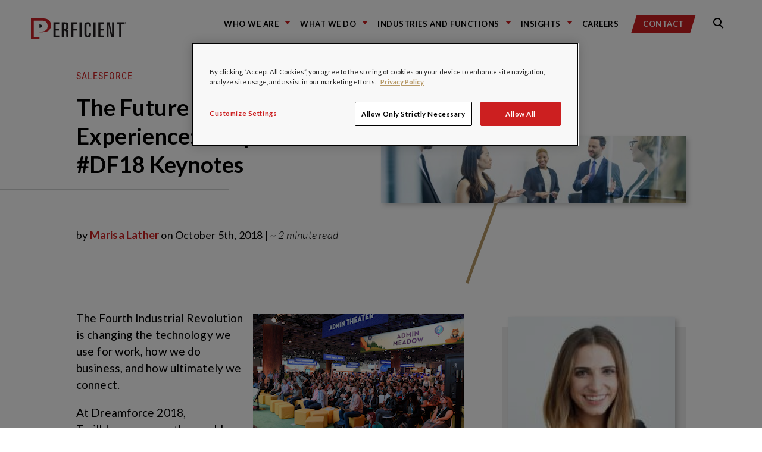

--- FILE ---
content_type: text/html; charset=utf-8
request_url: https://www.google.com/recaptcha/api2/anchor?ar=1&k=6LdHE4UpAAAAAOC5R9SgZVnjgA1O58J3s-ciojnk&co=aHR0cHM6Ly9ibG9ncy5wZXJmaWNpZW50LmNvbTo0NDM.&hl=en&v=PoyoqOPhxBO7pBk68S4YbpHZ&size=normal&anchor-ms=20000&execute-ms=30000&cb=hn6u2q7qoir2
body_size: 49318
content:
<!DOCTYPE HTML><html dir="ltr" lang="en"><head><meta http-equiv="Content-Type" content="text/html; charset=UTF-8">
<meta http-equiv="X-UA-Compatible" content="IE=edge">
<title>reCAPTCHA</title>
<style type="text/css">
/* cyrillic-ext */
@font-face {
  font-family: 'Roboto';
  font-style: normal;
  font-weight: 400;
  font-stretch: 100%;
  src: url(//fonts.gstatic.com/s/roboto/v48/KFO7CnqEu92Fr1ME7kSn66aGLdTylUAMa3GUBHMdazTgWw.woff2) format('woff2');
  unicode-range: U+0460-052F, U+1C80-1C8A, U+20B4, U+2DE0-2DFF, U+A640-A69F, U+FE2E-FE2F;
}
/* cyrillic */
@font-face {
  font-family: 'Roboto';
  font-style: normal;
  font-weight: 400;
  font-stretch: 100%;
  src: url(//fonts.gstatic.com/s/roboto/v48/KFO7CnqEu92Fr1ME7kSn66aGLdTylUAMa3iUBHMdazTgWw.woff2) format('woff2');
  unicode-range: U+0301, U+0400-045F, U+0490-0491, U+04B0-04B1, U+2116;
}
/* greek-ext */
@font-face {
  font-family: 'Roboto';
  font-style: normal;
  font-weight: 400;
  font-stretch: 100%;
  src: url(//fonts.gstatic.com/s/roboto/v48/KFO7CnqEu92Fr1ME7kSn66aGLdTylUAMa3CUBHMdazTgWw.woff2) format('woff2');
  unicode-range: U+1F00-1FFF;
}
/* greek */
@font-face {
  font-family: 'Roboto';
  font-style: normal;
  font-weight: 400;
  font-stretch: 100%;
  src: url(//fonts.gstatic.com/s/roboto/v48/KFO7CnqEu92Fr1ME7kSn66aGLdTylUAMa3-UBHMdazTgWw.woff2) format('woff2');
  unicode-range: U+0370-0377, U+037A-037F, U+0384-038A, U+038C, U+038E-03A1, U+03A3-03FF;
}
/* math */
@font-face {
  font-family: 'Roboto';
  font-style: normal;
  font-weight: 400;
  font-stretch: 100%;
  src: url(//fonts.gstatic.com/s/roboto/v48/KFO7CnqEu92Fr1ME7kSn66aGLdTylUAMawCUBHMdazTgWw.woff2) format('woff2');
  unicode-range: U+0302-0303, U+0305, U+0307-0308, U+0310, U+0312, U+0315, U+031A, U+0326-0327, U+032C, U+032F-0330, U+0332-0333, U+0338, U+033A, U+0346, U+034D, U+0391-03A1, U+03A3-03A9, U+03B1-03C9, U+03D1, U+03D5-03D6, U+03F0-03F1, U+03F4-03F5, U+2016-2017, U+2034-2038, U+203C, U+2040, U+2043, U+2047, U+2050, U+2057, U+205F, U+2070-2071, U+2074-208E, U+2090-209C, U+20D0-20DC, U+20E1, U+20E5-20EF, U+2100-2112, U+2114-2115, U+2117-2121, U+2123-214F, U+2190, U+2192, U+2194-21AE, U+21B0-21E5, U+21F1-21F2, U+21F4-2211, U+2213-2214, U+2216-22FF, U+2308-230B, U+2310, U+2319, U+231C-2321, U+2336-237A, U+237C, U+2395, U+239B-23B7, U+23D0, U+23DC-23E1, U+2474-2475, U+25AF, U+25B3, U+25B7, U+25BD, U+25C1, U+25CA, U+25CC, U+25FB, U+266D-266F, U+27C0-27FF, U+2900-2AFF, U+2B0E-2B11, U+2B30-2B4C, U+2BFE, U+3030, U+FF5B, U+FF5D, U+1D400-1D7FF, U+1EE00-1EEFF;
}
/* symbols */
@font-face {
  font-family: 'Roboto';
  font-style: normal;
  font-weight: 400;
  font-stretch: 100%;
  src: url(//fonts.gstatic.com/s/roboto/v48/KFO7CnqEu92Fr1ME7kSn66aGLdTylUAMaxKUBHMdazTgWw.woff2) format('woff2');
  unicode-range: U+0001-000C, U+000E-001F, U+007F-009F, U+20DD-20E0, U+20E2-20E4, U+2150-218F, U+2190, U+2192, U+2194-2199, U+21AF, U+21E6-21F0, U+21F3, U+2218-2219, U+2299, U+22C4-22C6, U+2300-243F, U+2440-244A, U+2460-24FF, U+25A0-27BF, U+2800-28FF, U+2921-2922, U+2981, U+29BF, U+29EB, U+2B00-2BFF, U+4DC0-4DFF, U+FFF9-FFFB, U+10140-1018E, U+10190-1019C, U+101A0, U+101D0-101FD, U+102E0-102FB, U+10E60-10E7E, U+1D2C0-1D2D3, U+1D2E0-1D37F, U+1F000-1F0FF, U+1F100-1F1AD, U+1F1E6-1F1FF, U+1F30D-1F30F, U+1F315, U+1F31C, U+1F31E, U+1F320-1F32C, U+1F336, U+1F378, U+1F37D, U+1F382, U+1F393-1F39F, U+1F3A7-1F3A8, U+1F3AC-1F3AF, U+1F3C2, U+1F3C4-1F3C6, U+1F3CA-1F3CE, U+1F3D4-1F3E0, U+1F3ED, U+1F3F1-1F3F3, U+1F3F5-1F3F7, U+1F408, U+1F415, U+1F41F, U+1F426, U+1F43F, U+1F441-1F442, U+1F444, U+1F446-1F449, U+1F44C-1F44E, U+1F453, U+1F46A, U+1F47D, U+1F4A3, U+1F4B0, U+1F4B3, U+1F4B9, U+1F4BB, U+1F4BF, U+1F4C8-1F4CB, U+1F4D6, U+1F4DA, U+1F4DF, U+1F4E3-1F4E6, U+1F4EA-1F4ED, U+1F4F7, U+1F4F9-1F4FB, U+1F4FD-1F4FE, U+1F503, U+1F507-1F50B, U+1F50D, U+1F512-1F513, U+1F53E-1F54A, U+1F54F-1F5FA, U+1F610, U+1F650-1F67F, U+1F687, U+1F68D, U+1F691, U+1F694, U+1F698, U+1F6AD, U+1F6B2, U+1F6B9-1F6BA, U+1F6BC, U+1F6C6-1F6CF, U+1F6D3-1F6D7, U+1F6E0-1F6EA, U+1F6F0-1F6F3, U+1F6F7-1F6FC, U+1F700-1F7FF, U+1F800-1F80B, U+1F810-1F847, U+1F850-1F859, U+1F860-1F887, U+1F890-1F8AD, U+1F8B0-1F8BB, U+1F8C0-1F8C1, U+1F900-1F90B, U+1F93B, U+1F946, U+1F984, U+1F996, U+1F9E9, U+1FA00-1FA6F, U+1FA70-1FA7C, U+1FA80-1FA89, U+1FA8F-1FAC6, U+1FACE-1FADC, U+1FADF-1FAE9, U+1FAF0-1FAF8, U+1FB00-1FBFF;
}
/* vietnamese */
@font-face {
  font-family: 'Roboto';
  font-style: normal;
  font-weight: 400;
  font-stretch: 100%;
  src: url(//fonts.gstatic.com/s/roboto/v48/KFO7CnqEu92Fr1ME7kSn66aGLdTylUAMa3OUBHMdazTgWw.woff2) format('woff2');
  unicode-range: U+0102-0103, U+0110-0111, U+0128-0129, U+0168-0169, U+01A0-01A1, U+01AF-01B0, U+0300-0301, U+0303-0304, U+0308-0309, U+0323, U+0329, U+1EA0-1EF9, U+20AB;
}
/* latin-ext */
@font-face {
  font-family: 'Roboto';
  font-style: normal;
  font-weight: 400;
  font-stretch: 100%;
  src: url(//fonts.gstatic.com/s/roboto/v48/KFO7CnqEu92Fr1ME7kSn66aGLdTylUAMa3KUBHMdazTgWw.woff2) format('woff2');
  unicode-range: U+0100-02BA, U+02BD-02C5, U+02C7-02CC, U+02CE-02D7, U+02DD-02FF, U+0304, U+0308, U+0329, U+1D00-1DBF, U+1E00-1E9F, U+1EF2-1EFF, U+2020, U+20A0-20AB, U+20AD-20C0, U+2113, U+2C60-2C7F, U+A720-A7FF;
}
/* latin */
@font-face {
  font-family: 'Roboto';
  font-style: normal;
  font-weight: 400;
  font-stretch: 100%;
  src: url(//fonts.gstatic.com/s/roboto/v48/KFO7CnqEu92Fr1ME7kSn66aGLdTylUAMa3yUBHMdazQ.woff2) format('woff2');
  unicode-range: U+0000-00FF, U+0131, U+0152-0153, U+02BB-02BC, U+02C6, U+02DA, U+02DC, U+0304, U+0308, U+0329, U+2000-206F, U+20AC, U+2122, U+2191, U+2193, U+2212, U+2215, U+FEFF, U+FFFD;
}
/* cyrillic-ext */
@font-face {
  font-family: 'Roboto';
  font-style: normal;
  font-weight: 500;
  font-stretch: 100%;
  src: url(//fonts.gstatic.com/s/roboto/v48/KFO7CnqEu92Fr1ME7kSn66aGLdTylUAMa3GUBHMdazTgWw.woff2) format('woff2');
  unicode-range: U+0460-052F, U+1C80-1C8A, U+20B4, U+2DE0-2DFF, U+A640-A69F, U+FE2E-FE2F;
}
/* cyrillic */
@font-face {
  font-family: 'Roboto';
  font-style: normal;
  font-weight: 500;
  font-stretch: 100%;
  src: url(//fonts.gstatic.com/s/roboto/v48/KFO7CnqEu92Fr1ME7kSn66aGLdTylUAMa3iUBHMdazTgWw.woff2) format('woff2');
  unicode-range: U+0301, U+0400-045F, U+0490-0491, U+04B0-04B1, U+2116;
}
/* greek-ext */
@font-face {
  font-family: 'Roboto';
  font-style: normal;
  font-weight: 500;
  font-stretch: 100%;
  src: url(//fonts.gstatic.com/s/roboto/v48/KFO7CnqEu92Fr1ME7kSn66aGLdTylUAMa3CUBHMdazTgWw.woff2) format('woff2');
  unicode-range: U+1F00-1FFF;
}
/* greek */
@font-face {
  font-family: 'Roboto';
  font-style: normal;
  font-weight: 500;
  font-stretch: 100%;
  src: url(//fonts.gstatic.com/s/roboto/v48/KFO7CnqEu92Fr1ME7kSn66aGLdTylUAMa3-UBHMdazTgWw.woff2) format('woff2');
  unicode-range: U+0370-0377, U+037A-037F, U+0384-038A, U+038C, U+038E-03A1, U+03A3-03FF;
}
/* math */
@font-face {
  font-family: 'Roboto';
  font-style: normal;
  font-weight: 500;
  font-stretch: 100%;
  src: url(//fonts.gstatic.com/s/roboto/v48/KFO7CnqEu92Fr1ME7kSn66aGLdTylUAMawCUBHMdazTgWw.woff2) format('woff2');
  unicode-range: U+0302-0303, U+0305, U+0307-0308, U+0310, U+0312, U+0315, U+031A, U+0326-0327, U+032C, U+032F-0330, U+0332-0333, U+0338, U+033A, U+0346, U+034D, U+0391-03A1, U+03A3-03A9, U+03B1-03C9, U+03D1, U+03D5-03D6, U+03F0-03F1, U+03F4-03F5, U+2016-2017, U+2034-2038, U+203C, U+2040, U+2043, U+2047, U+2050, U+2057, U+205F, U+2070-2071, U+2074-208E, U+2090-209C, U+20D0-20DC, U+20E1, U+20E5-20EF, U+2100-2112, U+2114-2115, U+2117-2121, U+2123-214F, U+2190, U+2192, U+2194-21AE, U+21B0-21E5, U+21F1-21F2, U+21F4-2211, U+2213-2214, U+2216-22FF, U+2308-230B, U+2310, U+2319, U+231C-2321, U+2336-237A, U+237C, U+2395, U+239B-23B7, U+23D0, U+23DC-23E1, U+2474-2475, U+25AF, U+25B3, U+25B7, U+25BD, U+25C1, U+25CA, U+25CC, U+25FB, U+266D-266F, U+27C0-27FF, U+2900-2AFF, U+2B0E-2B11, U+2B30-2B4C, U+2BFE, U+3030, U+FF5B, U+FF5D, U+1D400-1D7FF, U+1EE00-1EEFF;
}
/* symbols */
@font-face {
  font-family: 'Roboto';
  font-style: normal;
  font-weight: 500;
  font-stretch: 100%;
  src: url(//fonts.gstatic.com/s/roboto/v48/KFO7CnqEu92Fr1ME7kSn66aGLdTylUAMaxKUBHMdazTgWw.woff2) format('woff2');
  unicode-range: U+0001-000C, U+000E-001F, U+007F-009F, U+20DD-20E0, U+20E2-20E4, U+2150-218F, U+2190, U+2192, U+2194-2199, U+21AF, U+21E6-21F0, U+21F3, U+2218-2219, U+2299, U+22C4-22C6, U+2300-243F, U+2440-244A, U+2460-24FF, U+25A0-27BF, U+2800-28FF, U+2921-2922, U+2981, U+29BF, U+29EB, U+2B00-2BFF, U+4DC0-4DFF, U+FFF9-FFFB, U+10140-1018E, U+10190-1019C, U+101A0, U+101D0-101FD, U+102E0-102FB, U+10E60-10E7E, U+1D2C0-1D2D3, U+1D2E0-1D37F, U+1F000-1F0FF, U+1F100-1F1AD, U+1F1E6-1F1FF, U+1F30D-1F30F, U+1F315, U+1F31C, U+1F31E, U+1F320-1F32C, U+1F336, U+1F378, U+1F37D, U+1F382, U+1F393-1F39F, U+1F3A7-1F3A8, U+1F3AC-1F3AF, U+1F3C2, U+1F3C4-1F3C6, U+1F3CA-1F3CE, U+1F3D4-1F3E0, U+1F3ED, U+1F3F1-1F3F3, U+1F3F5-1F3F7, U+1F408, U+1F415, U+1F41F, U+1F426, U+1F43F, U+1F441-1F442, U+1F444, U+1F446-1F449, U+1F44C-1F44E, U+1F453, U+1F46A, U+1F47D, U+1F4A3, U+1F4B0, U+1F4B3, U+1F4B9, U+1F4BB, U+1F4BF, U+1F4C8-1F4CB, U+1F4D6, U+1F4DA, U+1F4DF, U+1F4E3-1F4E6, U+1F4EA-1F4ED, U+1F4F7, U+1F4F9-1F4FB, U+1F4FD-1F4FE, U+1F503, U+1F507-1F50B, U+1F50D, U+1F512-1F513, U+1F53E-1F54A, U+1F54F-1F5FA, U+1F610, U+1F650-1F67F, U+1F687, U+1F68D, U+1F691, U+1F694, U+1F698, U+1F6AD, U+1F6B2, U+1F6B9-1F6BA, U+1F6BC, U+1F6C6-1F6CF, U+1F6D3-1F6D7, U+1F6E0-1F6EA, U+1F6F0-1F6F3, U+1F6F7-1F6FC, U+1F700-1F7FF, U+1F800-1F80B, U+1F810-1F847, U+1F850-1F859, U+1F860-1F887, U+1F890-1F8AD, U+1F8B0-1F8BB, U+1F8C0-1F8C1, U+1F900-1F90B, U+1F93B, U+1F946, U+1F984, U+1F996, U+1F9E9, U+1FA00-1FA6F, U+1FA70-1FA7C, U+1FA80-1FA89, U+1FA8F-1FAC6, U+1FACE-1FADC, U+1FADF-1FAE9, U+1FAF0-1FAF8, U+1FB00-1FBFF;
}
/* vietnamese */
@font-face {
  font-family: 'Roboto';
  font-style: normal;
  font-weight: 500;
  font-stretch: 100%;
  src: url(//fonts.gstatic.com/s/roboto/v48/KFO7CnqEu92Fr1ME7kSn66aGLdTylUAMa3OUBHMdazTgWw.woff2) format('woff2');
  unicode-range: U+0102-0103, U+0110-0111, U+0128-0129, U+0168-0169, U+01A0-01A1, U+01AF-01B0, U+0300-0301, U+0303-0304, U+0308-0309, U+0323, U+0329, U+1EA0-1EF9, U+20AB;
}
/* latin-ext */
@font-face {
  font-family: 'Roboto';
  font-style: normal;
  font-weight: 500;
  font-stretch: 100%;
  src: url(//fonts.gstatic.com/s/roboto/v48/KFO7CnqEu92Fr1ME7kSn66aGLdTylUAMa3KUBHMdazTgWw.woff2) format('woff2');
  unicode-range: U+0100-02BA, U+02BD-02C5, U+02C7-02CC, U+02CE-02D7, U+02DD-02FF, U+0304, U+0308, U+0329, U+1D00-1DBF, U+1E00-1E9F, U+1EF2-1EFF, U+2020, U+20A0-20AB, U+20AD-20C0, U+2113, U+2C60-2C7F, U+A720-A7FF;
}
/* latin */
@font-face {
  font-family: 'Roboto';
  font-style: normal;
  font-weight: 500;
  font-stretch: 100%;
  src: url(//fonts.gstatic.com/s/roboto/v48/KFO7CnqEu92Fr1ME7kSn66aGLdTylUAMa3yUBHMdazQ.woff2) format('woff2');
  unicode-range: U+0000-00FF, U+0131, U+0152-0153, U+02BB-02BC, U+02C6, U+02DA, U+02DC, U+0304, U+0308, U+0329, U+2000-206F, U+20AC, U+2122, U+2191, U+2193, U+2212, U+2215, U+FEFF, U+FFFD;
}
/* cyrillic-ext */
@font-face {
  font-family: 'Roboto';
  font-style: normal;
  font-weight: 900;
  font-stretch: 100%;
  src: url(//fonts.gstatic.com/s/roboto/v48/KFO7CnqEu92Fr1ME7kSn66aGLdTylUAMa3GUBHMdazTgWw.woff2) format('woff2');
  unicode-range: U+0460-052F, U+1C80-1C8A, U+20B4, U+2DE0-2DFF, U+A640-A69F, U+FE2E-FE2F;
}
/* cyrillic */
@font-face {
  font-family: 'Roboto';
  font-style: normal;
  font-weight: 900;
  font-stretch: 100%;
  src: url(//fonts.gstatic.com/s/roboto/v48/KFO7CnqEu92Fr1ME7kSn66aGLdTylUAMa3iUBHMdazTgWw.woff2) format('woff2');
  unicode-range: U+0301, U+0400-045F, U+0490-0491, U+04B0-04B1, U+2116;
}
/* greek-ext */
@font-face {
  font-family: 'Roboto';
  font-style: normal;
  font-weight: 900;
  font-stretch: 100%;
  src: url(//fonts.gstatic.com/s/roboto/v48/KFO7CnqEu92Fr1ME7kSn66aGLdTylUAMa3CUBHMdazTgWw.woff2) format('woff2');
  unicode-range: U+1F00-1FFF;
}
/* greek */
@font-face {
  font-family: 'Roboto';
  font-style: normal;
  font-weight: 900;
  font-stretch: 100%;
  src: url(//fonts.gstatic.com/s/roboto/v48/KFO7CnqEu92Fr1ME7kSn66aGLdTylUAMa3-UBHMdazTgWw.woff2) format('woff2');
  unicode-range: U+0370-0377, U+037A-037F, U+0384-038A, U+038C, U+038E-03A1, U+03A3-03FF;
}
/* math */
@font-face {
  font-family: 'Roboto';
  font-style: normal;
  font-weight: 900;
  font-stretch: 100%;
  src: url(//fonts.gstatic.com/s/roboto/v48/KFO7CnqEu92Fr1ME7kSn66aGLdTylUAMawCUBHMdazTgWw.woff2) format('woff2');
  unicode-range: U+0302-0303, U+0305, U+0307-0308, U+0310, U+0312, U+0315, U+031A, U+0326-0327, U+032C, U+032F-0330, U+0332-0333, U+0338, U+033A, U+0346, U+034D, U+0391-03A1, U+03A3-03A9, U+03B1-03C9, U+03D1, U+03D5-03D6, U+03F0-03F1, U+03F4-03F5, U+2016-2017, U+2034-2038, U+203C, U+2040, U+2043, U+2047, U+2050, U+2057, U+205F, U+2070-2071, U+2074-208E, U+2090-209C, U+20D0-20DC, U+20E1, U+20E5-20EF, U+2100-2112, U+2114-2115, U+2117-2121, U+2123-214F, U+2190, U+2192, U+2194-21AE, U+21B0-21E5, U+21F1-21F2, U+21F4-2211, U+2213-2214, U+2216-22FF, U+2308-230B, U+2310, U+2319, U+231C-2321, U+2336-237A, U+237C, U+2395, U+239B-23B7, U+23D0, U+23DC-23E1, U+2474-2475, U+25AF, U+25B3, U+25B7, U+25BD, U+25C1, U+25CA, U+25CC, U+25FB, U+266D-266F, U+27C0-27FF, U+2900-2AFF, U+2B0E-2B11, U+2B30-2B4C, U+2BFE, U+3030, U+FF5B, U+FF5D, U+1D400-1D7FF, U+1EE00-1EEFF;
}
/* symbols */
@font-face {
  font-family: 'Roboto';
  font-style: normal;
  font-weight: 900;
  font-stretch: 100%;
  src: url(//fonts.gstatic.com/s/roboto/v48/KFO7CnqEu92Fr1ME7kSn66aGLdTylUAMaxKUBHMdazTgWw.woff2) format('woff2');
  unicode-range: U+0001-000C, U+000E-001F, U+007F-009F, U+20DD-20E0, U+20E2-20E4, U+2150-218F, U+2190, U+2192, U+2194-2199, U+21AF, U+21E6-21F0, U+21F3, U+2218-2219, U+2299, U+22C4-22C6, U+2300-243F, U+2440-244A, U+2460-24FF, U+25A0-27BF, U+2800-28FF, U+2921-2922, U+2981, U+29BF, U+29EB, U+2B00-2BFF, U+4DC0-4DFF, U+FFF9-FFFB, U+10140-1018E, U+10190-1019C, U+101A0, U+101D0-101FD, U+102E0-102FB, U+10E60-10E7E, U+1D2C0-1D2D3, U+1D2E0-1D37F, U+1F000-1F0FF, U+1F100-1F1AD, U+1F1E6-1F1FF, U+1F30D-1F30F, U+1F315, U+1F31C, U+1F31E, U+1F320-1F32C, U+1F336, U+1F378, U+1F37D, U+1F382, U+1F393-1F39F, U+1F3A7-1F3A8, U+1F3AC-1F3AF, U+1F3C2, U+1F3C4-1F3C6, U+1F3CA-1F3CE, U+1F3D4-1F3E0, U+1F3ED, U+1F3F1-1F3F3, U+1F3F5-1F3F7, U+1F408, U+1F415, U+1F41F, U+1F426, U+1F43F, U+1F441-1F442, U+1F444, U+1F446-1F449, U+1F44C-1F44E, U+1F453, U+1F46A, U+1F47D, U+1F4A3, U+1F4B0, U+1F4B3, U+1F4B9, U+1F4BB, U+1F4BF, U+1F4C8-1F4CB, U+1F4D6, U+1F4DA, U+1F4DF, U+1F4E3-1F4E6, U+1F4EA-1F4ED, U+1F4F7, U+1F4F9-1F4FB, U+1F4FD-1F4FE, U+1F503, U+1F507-1F50B, U+1F50D, U+1F512-1F513, U+1F53E-1F54A, U+1F54F-1F5FA, U+1F610, U+1F650-1F67F, U+1F687, U+1F68D, U+1F691, U+1F694, U+1F698, U+1F6AD, U+1F6B2, U+1F6B9-1F6BA, U+1F6BC, U+1F6C6-1F6CF, U+1F6D3-1F6D7, U+1F6E0-1F6EA, U+1F6F0-1F6F3, U+1F6F7-1F6FC, U+1F700-1F7FF, U+1F800-1F80B, U+1F810-1F847, U+1F850-1F859, U+1F860-1F887, U+1F890-1F8AD, U+1F8B0-1F8BB, U+1F8C0-1F8C1, U+1F900-1F90B, U+1F93B, U+1F946, U+1F984, U+1F996, U+1F9E9, U+1FA00-1FA6F, U+1FA70-1FA7C, U+1FA80-1FA89, U+1FA8F-1FAC6, U+1FACE-1FADC, U+1FADF-1FAE9, U+1FAF0-1FAF8, U+1FB00-1FBFF;
}
/* vietnamese */
@font-face {
  font-family: 'Roboto';
  font-style: normal;
  font-weight: 900;
  font-stretch: 100%;
  src: url(//fonts.gstatic.com/s/roboto/v48/KFO7CnqEu92Fr1ME7kSn66aGLdTylUAMa3OUBHMdazTgWw.woff2) format('woff2');
  unicode-range: U+0102-0103, U+0110-0111, U+0128-0129, U+0168-0169, U+01A0-01A1, U+01AF-01B0, U+0300-0301, U+0303-0304, U+0308-0309, U+0323, U+0329, U+1EA0-1EF9, U+20AB;
}
/* latin-ext */
@font-face {
  font-family: 'Roboto';
  font-style: normal;
  font-weight: 900;
  font-stretch: 100%;
  src: url(//fonts.gstatic.com/s/roboto/v48/KFO7CnqEu92Fr1ME7kSn66aGLdTylUAMa3KUBHMdazTgWw.woff2) format('woff2');
  unicode-range: U+0100-02BA, U+02BD-02C5, U+02C7-02CC, U+02CE-02D7, U+02DD-02FF, U+0304, U+0308, U+0329, U+1D00-1DBF, U+1E00-1E9F, U+1EF2-1EFF, U+2020, U+20A0-20AB, U+20AD-20C0, U+2113, U+2C60-2C7F, U+A720-A7FF;
}
/* latin */
@font-face {
  font-family: 'Roboto';
  font-style: normal;
  font-weight: 900;
  font-stretch: 100%;
  src: url(//fonts.gstatic.com/s/roboto/v48/KFO7CnqEu92Fr1ME7kSn66aGLdTylUAMa3yUBHMdazQ.woff2) format('woff2');
  unicode-range: U+0000-00FF, U+0131, U+0152-0153, U+02BB-02BC, U+02C6, U+02DA, U+02DC, U+0304, U+0308, U+0329, U+2000-206F, U+20AC, U+2122, U+2191, U+2193, U+2212, U+2215, U+FEFF, U+FFFD;
}

</style>
<link rel="stylesheet" type="text/css" href="https://www.gstatic.com/recaptcha/releases/PoyoqOPhxBO7pBk68S4YbpHZ/styles__ltr.css">
<script nonce="ypaMDC9Yv-TqCfPICjtEsQ" type="text/javascript">window['__recaptcha_api'] = 'https://www.google.com/recaptcha/api2/';</script>
<script type="text/javascript" src="https://www.gstatic.com/recaptcha/releases/PoyoqOPhxBO7pBk68S4YbpHZ/recaptcha__en.js" nonce="ypaMDC9Yv-TqCfPICjtEsQ">
      
    </script></head>
<body><div id="rc-anchor-alert" class="rc-anchor-alert"></div>
<input type="hidden" id="recaptcha-token" value="[base64]">
<script type="text/javascript" nonce="ypaMDC9Yv-TqCfPICjtEsQ">
      recaptcha.anchor.Main.init("[\x22ainput\x22,[\x22bgdata\x22,\x22\x22,\[base64]/[base64]/[base64]/[base64]/[base64]/[base64]/[base64]/[base64]/[base64]/[base64]\\u003d\x22,\[base64]\\u003d\\u003d\x22,\[base64]/w6nDhMOPKcKxw6XCswYEw68aC8KMw7EuQ1QNw6LDrsKXHMONw6sKXizCkcOOdsK7w6/CiMO7w7t1MsOXwqPCncKIa8K0fxLDusO/wpjCjiLDnRnCiMK+wq3CsMOzR8OUwqDCrcOPfEvCjHnDsQ3DvcOqwo9+wo/[base64]/[base64]/CllLDlmkDUsKFw5zCvcK7w67CqcOVw5vCpcO7asKfwqXDrlLDsjrDg8OGUsKjFcKeOABLw5LDlGfDiMOECMOtTsKfIyURaMOOSsOJUBfDnT1hXsK4w5LDscOsw7HCmG0cw64Iw6o/w5N6wpfClTbDlRkRw5vDvi/Cn8O+dyg+w41mw5wHwqU0HcKwwrwKJcKrwqfCjMKFRMKqSC5Dw6DCmMKxPBJXOG/CqMKQw4LCnijDqQzCrcKQNQzDj8ODw7vCuBIUUsOIwrAtcHMNcMOpw4fCkjnDhUw6wrV9Z8KEYRZrw7TDl8O5cVcGXgTDjMKcO2nCiwfCrcK3RMOcd0E/[base64]/NF7CksOUdXA7wofCmMKZeMKrIGLDrT/CsRpBQSnDncKCYMOKW8OAwqTDu3jDpi53w6LDsQ7CkcKcw7MCCMKIwq8SwpEBwonDmMOTw7fDocKqEcOUHiYlIsKJBFQiXsOpw7jChWzDicOjwonCpsO3PiTCmjseZcOLKQvCosOjG8OlYGbCmsOtCsOHWMKywovDlDM1w4IZwrDDvMODwr9ATC/DmsOfw5wIDQhmwoRlOcOGBCbDicK2ZGxpw5/[base64]/[base64]/CtV/[base64]/C3s2w6vCpcOhKkrCnMK1w4RzwrrDvkQRwr4UWcKiwrTCi8KZDMKwIRvCuCBKV3/CrMKrNmrDmmrDs8KPwonDksObw5o8Yz7Cjk/Cv2gZwqZ/RMKHDMOWX07DrcOgwqMKwrJSZ0XCtkPCpMKiETJNHAw8C1LCgsKJwp0ow4/CiMKxw5o3VSMUGX86RcOXHMOEw4xXdsOQw6kMwoh2w6bDhh/[base64]/KTXDumoWesOYJcOwR03CkcOzYERiw7vDtMORw7PDmFvDocKaC3QKwpZ3wrfCrEzDvsOSw7bCoMKhwpbCu8KvwpdCdcKaDFRKwrUwYHJOw4Aawr3Du8Ocw4tVVMKuWsOMX8K9D2TDllDCill+w63CmMKzPREQUHTDiHI/JWTCi8KGWErDqynDnSrCiF8rw7tIeB/ClMOBR8Kuw4jCmsKBw5jDnEMBd8KwZWLCssKZw7XCu3LCjyrDksOUXcOrc8KEw4JjwqnCkANARCtxw780w49LIC0jWH5GwpESw61kwo7DnX5WWEPCh8O2wrhXwokgwr/CtcKswr/CmcKUY8KJKyNww50DwrkQw51Vw7wLwprCgj7Dp3jDiMOvw7JDa0RiwqrCicKbcMKhBnQ9wpxBJgMYEMOZeUA1fcO4GMODw7XDkcKJfGLCpsKkWihjUGEIw7XCjCnDr0HDokV6bsKgQy/[base64]/[base64]/CsMO8woPCpSdATcKgesKnw65xWcKyw6ZAfsKRwpvCmRh+czoiB1XDkBhOwqIlT1o+dTE6w743wpvDkRwrBcOmcFzDrT7ClnnDh8K8c8KiwqBwcwYowoINVU0zZcOsdUo7w4/DuC5twpdcScKLEnMvC8OUw4bDssOBwozDrMO4RMO0wooqbcKfw5/DuMOewojDvVQKfzTDrlgtwr3CjWfDtRIzwp4kb8Oiw6LDo8O+w4HDlsKPA1jCnQABw7TCrsOnBcOBwqoxw5LDul3CnyLDjUXCvAVFTcOUSwrDnAtFw4TDhjoSw69+w5kSbEbDgsOYDMKBT8KrT8OLbsKrM8ODQgBSPcKmd8OFQVhow6/DmT3CpmvDmzfCh0TCh2hbw4IveMO8EWYVwrHDiSpxJErCsFUYw7XDmk3DosKdw7rCqWxSw5LCrS4uwoPCh8OAw5/[base64]/CnknDqMOVZTMkwpPCl8KPAMOAF2XCqcObw57DvsK+w5LDpWR7w4RDQTJ9w4pSdGcOAjnDqcOVP37CslrDmFLDpMO8LnHCt8KYFg3CnE/CoX5lIsOPworCjG7Do2NlHljDpUbDtcKCwqY6BE4QUcO/WMKVwq3CgsOIHyDDrzbDtMK9P8O+wpDDssKXI0/[base64]/wp/[base64]/CrsKQCFFNNWRKw4gCw7LCt8OWdjHDm8OaHWDDuMOywpHCgVfCiMKdbcKjUsKQwrYfwqQnworDvwTCv3TDt8KPw7d6A2B2IMKQwrvDkEXDs8O2AjDDpiETwp/DusOlwrIewqfCgsOcwqXDkTzDj3N+e33Cl18JUsKLXsOzw7APX8KseMO2EWI6w6vCosOQZwrDi8KwwpogTV/DiMOvw6ZTw5Urf8O3XcOPGxzCqUNBKMKAw6zDkiJBScO3PsOjw61xYMOnwr8uMncMwrkaTmjDs8O0woZDaSrDmnZCBirDohYnIMOAw4nCkQsgwoHDssKWw4AoIsORw7/Dt8O8SMKvw6LDkWrCjBYrb8OPwrMtw4AALMKzwqdMZMKEw5vDh0RYA2vDoSoNFHxmw4vDvGTCjMKLwp3DiDBLFcK5TzjCsn3DkhHDrwfDrxfDicO+w4/DnhRcwqEUPMOywoHCoWzCnMO5csOfw5LDlCUlYF/DjMOdwpDDmEpQbXXDucKXYcKDw7J3wp/[base64]/Ci8KOZ8O9w45iwqbDu8O3wojDr8O+w6rDrMOkPMKJTnfDksKqVjI9w6HDgSrCqsKMFcK0woAAwpfCjcOmw5g7wqPConAZMMOpw70ISXEPUHk/U20UeMODw5lXWzHDoF3CmQsnFUvCisO5w60XS3R0wpIhXE9Rdwo5w4xSw5VMwqIfwrnDvyvDu0nCrxPCp2DDqWJ4TyobVCXCviokQcOuw47Csz/CoMKlScKsP8OYw4fDpcKbOcKTw6V9wofDgyrDvcKyIzBIKS8mwqQWIwAcw7BdwqBrIMKvEcOdwo0aEUDCok/DqEPClsONw40QUAtdwqrDgcOENcOeBcKWwo3CgMK5alISBiDCoCrDk8KdHcOwG8O+V3rCpMKlWcOFRcKqCMODw4HDiCvDvXwlbMOewovCsR3Djzkfw7TDkcONw4jDq8KYc1TCh8KSwoUhw4TCrMOnw5nDuEnDscKZwqrDrkbCqsKpw5zDi0/[base64]/w53CusOkY8OmVsKdw6zCvcOsOxQJLmzCgcO4JcOOwpYvZcKsOm/CpMOgQsKMFQnCjnnDgcOcw5jCuk7CkcKILcOKw7/CvxZKEy3CmRU1w5XDnMKbeMKEbcK6HMK+w4zDklfCr8Omwp3Cn8KyZm1KwovCocOLwrLCtDQ+WsKqw43ChQobwozDpsKbw6/DhcOIwrDDvMOhHcOdwq3ColzDtyXDsj4Pw7FxwqPCq04DwrLDpMKrw5HDhTtMNTVXHMOXccKnD8OqaMKNESASwo5Iw7phwp4zD2TDvSoKBcK8OsKbw7wSwqfDj8KvfRLDqGQKw6Y0wp/[base64]/w7UHaWc4T8Klw7wpNxRHGBsGFVjDscOxwqkfBMOow7ERaMOHfEbCnEPDl8KrwrXCpEAXw5LDpARCMcK/[base64]/[base64]/DvsOBfkfDmXNww4fCpw0fwrUOKm3CqkJlw7YgSAnDpkvCvG3Co1dmMUdWOsOUw5BALMKTDATDi8Ogwr/DlsKkbMOcYsK7wrnDv2DDocOdaHAGw6vCrBPDgMKIT8KNMMOywrHDmcKpTMOJw6HCo8K7f8Oqw6jCsMKLw5bCosO1QXBnw5TDhw/DhsK7w4dSZMKtw41dfcO+G8OtDR/CqMKoOMOYasOPwrEsXMKVwqfDnDdawqgwURQ/TsKtV23DsgAvO8O7H8O9w7DCpzrChW3Ds2ETw5XClTo6wr/Ckn1HfAHCp8OYwqMkwpBgG2TDkmphwpjCmEATLmzDocOqw7TDtQtvQsOZw6g/woLDhsKdwqXCosKKY8KJwrgcIsOMeMKuVcOpF1wTwqnCnMKHMMKOdwVkPcO+BhLClMO/wo4qZjbCkArCnWzDpcORw5PDqlrCjzTDqcKVwr0nw7ACwqA3worDp8K6wrXDpmFQw7AGPUDDg8KKw51jfXIvQklfS2/DlsKCci4+D1lVesO3bcOiDcOkKhnCksOjaAjCjMKzeMKEw6LCpUVSEwE/[base64]/HB5RwqLDmBkzw4bDgRfCngjCuUwgwr5/esKVw64Awp1Uw6QLFMKgwonCuMKww5lKTnDCgcOqITNfGsKJbcK/MiPDqsKgL8KrVnNCf8OPGn3ChsKDwoHDuMK3NnXCicO9w5zCh8KRGzoTwpbCj3jCs1c3w6EBCMKiw7QxwqU1UsKIwpLCvCPCpz8Jwo/ChsKwGjHDq8Ovw5QvOMO3CRLDlFDDhcKhw5vDvhzCn8KSDzTDomfDnjEzL8KDw6MpwrEywqsWw5hmwrIBPnhiAwFvMcOgwr/DoMKVVwnCnD/[base64]/w7E1wrfDtMK6XMOzwoxtAcOGw5hXMWTCnkt8w7Fnw6giw4xmwqTCqsOsEEDCq2HDlknCqiLDpsKzwozCisKNV8OWY8OlS1B5w55dw5vCh2jCgsOGEcOKw6BQw43DpgFuLTzClDTCrTx3wojDh3EYXjrDncK8ahNHw6BUUMKbMC/CqDZaE8OewpV/w7PDoMOZSkrDkcK3wrhvFsOffA3DogA+wpxYw7x1FXRCwpLDv8OmwohgA3pCGz7CjcKxIMK0RsONw6dqNQISwowCw7DCi0Q0w6zDtsK5KsOzHMKLMcObb1/Cg09vXHbDucK1wrNvF8Oyw6/DrcKccU7CkyvDkcOOUsK7wo4nw4LCt8Ojw5zCg8KaRcO/wrTCt2cUCMO0w5/CncOYF2DDk0w8GsOFPXd1w4/DgsOGA13Donx9UMO/wrtebGUyYQfDksKyw6xbR8OoMH3CqwXDlsK3w4IHwqIvwoDDvXbDgFcrwpfCnsK1wqhjAsKKX8OFPDPCpMK5M1Mwwrlpe0wmQlHCoMK5wq56T2xSTMKywpXDkQ7DscKqw5Uiw458wozCl8KHX21oQsODLE/CuSLDnMOVw4hbNHHCl8ODcWnCosKBw5oOwq9dwqVaCFHDm8OVOMK5XcK6WVJIwrTDiHhJMwnCsVhnbMKKDQ14wqHChMKuE0PCksKEH8KrwprCq8OaFcOAwq0YwqnDpsK5IcOmw4TClMODSsK9fAPCvjfDhCcAXcOgw4/[base64]/[base64]/CgUM+w4TCqjhfw7zCsMKBdUDCoMOow5zDlzFmCmIaw4BWMH7ChG4owrrDmMKHwovDkDjCgcOrSUbCtn7CmlVtO0Icw4wNBcOBPMKGwpjDmw3CgmXDsXohbFo1w6YQG8KWw7pyw683HmBpa8O4Q3TChcORQ3EOwqfDjkXChRDDsxDCtBkkTllew7BGw6/Cm3jCvCPCrMOwwq4QwpXCrGwBPjVlwqLCi0YOKhhkDTjCicOPw7IfwrQ9wp0RPMKseMK6w4Yzwroca0TDmMOTw5h+w6fCtBMxwqAib8Oow5/[base64]/wpbCtMKXQ3pCNUTCk8OdwpvCl8KZe8OBesOHAsKNfcK/NsOAegfCpAVDPsKrwqPDkcKEwrnCk3kxKsK1wrjDq8OiWnt+wqTDu8KTBgbCo1oPcjzCoCV7c8OmVm7DhwxzDyDCrcK1BwPCqh5OwrdxMcK+WMKxwo7CosONwqtMw67CjhzCrMOgwqXCkXt2w4HCusKdw4o5w7RWNcOow6Q5WsOXZGkcwo3CucK/wp95wqFJw4HCicKtQ8K8NsO4K8O6GMKdw4caDCLDszbDl8OewrQHS8OEeMKuAwDDn8Kow5QcwqXChzzDn1zCk8Ofw7xqw6AuYMKiwoDDjcOdJcO6ZMOdwovCjl0Ew5kWShdLw6kzwqogw6gATDtBwr3ChnBPc8Ksw55rw5zDvT3DqxxFfVjDgWXCjsKIwrhXw5XDgw/Dj8ORw7rChMOLZnlrwrbCqMOuYcKdw4fDnwrChnPCjMKzw6jDiMKLKkbCsGPDn3HDqsKkTMOlURlfY3dKwo/DuFkcw6bDtsOXPsO0w6rDkhBAw4J8W8KCwoUPFAlIOgzCq0zCmlxlHMOiw7RfRsO0wp0dVyfCkzEUw4/DvMKoOMKsfcKsBsOtwrPCvMKlw5Ruwp9/bcOtVW3DhVFxw5jDrTfDtDwJw5lYOcOzwopqwoTDs8O4woNSQAMRwqHCgcOoVl/Ci8KhesKBwqgcw58lDcOcRcONI8Kgw4dyfMO3BTrCsHlFanU8wp7Di3wcwoLDlcK9bcKHWcOqwrHDmMOWLHLDmcODDHwrw7HCi8OxL8KtK27DksKzTzTCrcKxwqF4w4BCwoTDmMKRfCZxJsOIJEXCpktUDcKRPDvCgcKuw7NJSzLCqEXCmWTChw/DrBYEw4BYw63CjyrCvl1ZbcKDZTgpw4vCksKcCAPCsB7CqcO8w74jwpVMw7w+elXCvz7CkcOew7RAw4Z5WG14wpM+P8OREMOuS8O0w7New5bDq3InwpLDrsKHfjLCjcO4w7REwqjCssKRK8OOA1/[base64]/[base64]/e8KyQ8KQw5ZHWsOQPFomUsOybxTDq8K6w4NlP8OdCijDocKHwqfDl8KtwrA7dHBaVDQfwpHDoHV9w4RCQV3Dv3jDj8KTCsKDw43DlSsYQGHCriDDgkXCssKUJcK1w6bDjgbCmxfDiMOZNVYWQMO7AMOkYlE1UxVpw7TDvUxww5LDpcK2wpkgw6jCvcKFw58/LHgqAcOww7XDrjNmLsO/XjQUIgcBw5cNPcKUwrfDtRBnY0RtP8OnwoEKwqAywqLChsOZw7oKF8O5NcONRjfDocO2woFNRcKEAD5LXMOrNhPDoRw7w4dAYcOBOsO9woxxbzcXBsKbBhHCjQx0WzfCiFfCsiRDE8Onwr/CkcK0bARBwpk/w79mw6xSXRAXw7A7wqDCpX/DmcOwABc+K8OmZyMOwrJ8X1UgUy0bRlgDNsKYFMOtSMOQWRzDvFfCs2xrwoJXTw8BwpnDjcKhw7/Du8KyfFLDlBVZwol5w6RgbMKHck/DhA0mfMOnLsKlw5jDhMKHWkdHE8ONFnwjw6DCkghsCnYPPlcMMhQob8KVKcKDwqxTbsOVFMOpR8OwLsOWOcO7FsKZNcOTw6gCwrszaMO4wplhSzBDA0QhYMK5QTQUKBFvw5/CisOHw487w6s9wpFtw5RHOlRkU2fCl8KSw64iH3/[base64]/Zzh7w5zCtMK0LMKUM8K8VMOTasOrYMKqHGMAOsKJwpcow5/[base64]/DncOuIMKiwqvChBZmOcODw64cJ8Ksw7c2eSciwq9Ow63DjnlFTsOsw4rDgcOgIsK+wqk9wo16wp8jw404K34RwqfCgsKscAPCtUsMCcO5ScO5b8O8wqktEgzCnsKWw6DCv8O9w67CpyXDryzCg1DCp1/CghnDmsObwqXDsnfCuFxsd8K2wrfCgh3CsW3Colojw4ALwr/CosK+w4nDqxwOZMKxw6jCm8K2I8OmwoTDoMKEw5LCiiJTw75qwoRtw7V2wq3CqHdAw7d7CXzDusOCMR3DtF/DocO7BcOUw4dzw6cCfcOEwoDDgsOXL3XCrSUaPCfDqjZiwqIgw6LDtmllLlzCg2IpNsO+RT01woRZPh4rwp3DqcKsHWhDwqNLwoEWw6oyIMOuW8OBw5HChcKHwrrCpMOcw75TwqLCswJKwr/CqiPCvcKpLhbChEjDk8OKLsOJOiEBw5M3w4pOAm7CgxxgwqsSw7tHC3sOaMOSA8OQQsKGEMOhw4dgw5fCk8O9Hn3ClDtZwoYXD8O/w47Dm25uW2nDjEfDh113w6/Cig41SsOXImTCs2/CsB9LYDPDr8KVw4JAacKYJsK5woRUwr4RwoMhCGZTwpjDjMK7wqHCnmhYwpjCqUwCLit8IcO3wpDCqWLCigQzwqvDsRQJQWl6J8O+MV/[base64]/w4BaTMOGwqzDpcOqJHnCs0LDicOowrYQw75Tw6k9DTnCs3JTw48oXSHCtcOfPMO8d3fClF9vJ8OIw4RmcF8qQMO4w5DCh3gUwq7Dq8Obw7DDqMOTQB1YT8OPwpLClsKPdhnCocOYw67CognCrcOJwq/Cm8KCwqJrIzPCvcKDXMO5SxzCqsKmwpnDmTEQw4TDuXAHw53Cpiwrw5jCjsKBw7wrw7FAwqLClMKYasO4w4DDrw9PwowEwqlZwpnDr8Kow6sRwqhHGcOjHADDnUfDmsOEw7Uhw6wGw6Vlw6c7L1tDL8OvRcK2wrklbXPDsTLChMO4Y11oP8KwFCtzw4E/w5PDr8OIw7fClcKSV8KHXsOEcVPCmsKbNcKWwq/DnsOyQcKowqDCkWXDkUnDjzjDrCoHLcKYCcObWmDDmcKnAQEdw4LCpWPDjVlTwq3DmsK+w7A5wpvCsMOwM8KuGsKTdcOQwqV6ZjnCjWIdWQ/CscOnUjFGGsK7wqc5wpQ3YcKsw5xVw5Fowr8JccO/PsKEw5c2SSRCw6t0woHCm8OaTcOfVzfCmsOKw4d9w53Dj8Kjc8OWwonDi8OewoI8w5rCtcOlXmXDtHFpwovDqMOcPUJefcOgJ0DDv8ORwqJywrbDosOZwrNLwp/DokdCw7RDwro+wq4pbD7Cp0bClm7DjnzCocOEdGDCnWNtbsKufDzDkcOaw6saGhs8dF0DYcOowqHCn8KhOHrDo2MhEG5BdlbCuH53diliYQs3DMKSIGbCqsOhIsKtwp3Dq8KORH0uazDCocOsW8KewqjDjUPDlB7Do8O/wq3DgAR4JsOEwonCjCnDh0vChsKJw4XDocOiQ2FNEkjDqXMTeBxwDcOlwqDDqE9LbW1YbjrCr8KwdsOyfsO6YMK7ZcOHwqpYOCXDg8O7H3jDv8KJw6AiHcOGw5VYw67Cjk9uw67Dtw8cGMOoWMO/[base64]/dl9mwqLCoQMFw5fCmVtKw73Clhxww70HwqnDqjU7w4oPw4zCvsOaaSnCiF4NRsO5VMKMwrLCsMOCTV8CMcOaw7PCjj/DkMKiw5nDrMOWdsKzExYdRiIawprCpGpWw4LDrcKSw51FwqAUwobClS3CmsKTdMKAwoFNX2UsCcO0woopw4jCtcO8wo5hMcKGGcOzZmDDqcKUw5jDghbCo8K/[base64]/CoQlTc8OOwr0fR8ONwrQzHcKpw6dRwoUIN8O+wqjCo8KMVDcNwqPDo8KJOhrDs3PCp8OIKhvDijVIO34pw6bCi1XDjTvDtBY9cnnDmh3Ct2lLYDYNw6rDl8OaeWPCnUBNNiRtd8OqwpvDrFNVw4Iow60nw5gZwr/Dq8KnBDHDi8K9wqgwwrrDjXFXw7V/BwoWaEbCvmHCv1o9w74Fc8OdOSYGw47CsMORwoXDgiACBcObwqxgaUhtwozDo8Ktwo/DqsOgw5nCrcORw77Dp8OfcnBzwrvCuSlmchvCuMOfBsOhw7LDv8OHw4hnw6fCo8K0woDCocKSIWXCmXViw7fCrzzCglvDh8OUw5EfT8KDcsK1KVrCsBoQw6fCucOJwpJZw5nDvcK+wp7CqU8yb8Osw6XClMOyw7lmVcOsZ2LDlcOQIT/[base64]/CtMOaw5DDonHCmXXCosKpAC55wqBTT0XCgMOKw5jCtn/DqnjDpsOEOjcewrgww6BucThJLH8KYGJ4C8K/McOFJsKZwprCkQ/Cl8O7w79+SEBoJWXDingmw7PDsMOiw5TCpSpfworDuAZAw6bCvhB6w400VcKUwohMY8KvwrEzbTg9w5TDpXZWDWgJWsK7w60EYDwqGsK5bi3CmcKJKVvCi8KvHMOYKnTDgsKUwr9eMMKdw7ZKwpvDsmhFw6/DpEvDkGXDgMKAwp3Ch3VWEsOiw5ABLyLCiMKXEW5mw74+H8KcfxNAUsOhwoxqXMKKwp/DgEvCj8KWwqAyw4Vae8Obw6gAWm40fyVew4YSXwzDjlAkw5jDmMKjS3oXQMKYK8KEDiJ7wqvCpVJUDjVhHcObwrPDuk0Zwo55wqdAIBXClU7CncKcbcKQwoLDk8KEwoHDscOUa0LCmsK/ZQzCr8OXwrpqwqrDmMOgwqRSTMK3wo1vwpQtwqXDuCc/w4pKbcOrwpohOMOAw7LCjcOYw5ZzwoTDq8OTGsK4w55Sw6fCmSwYP8O5w6www6/CikXCkUHDhWgUw6RrXCvCj0rDrFsIwqDDhcKSbhxHwq1PDl7DhMO3w4TCikLDliXDhW7ClcOvw74Sw7VWw7PDtyjCmsK0ZcOZw70efH9kw6ESwqJyAVZzTcKOw54YwozDoyl9wrzCgWDCl3DCr3V5wqHCtMK8wrPChgsgwq09wqwyMcOhwpvDkMOXwpLCtMO/L31dwq3CnMK9civDisOEw48Xw6jDi8Kaw5BTSUfDicK/EDTCvMKowp4nagpzwq1VesOTw53Ci8O0I2kpw5AhYsO8wrFdHzlmw5pXc1HDhsO8eSnDvkMpVcO3wprCrMO3w4fCtsKkw4Fyw73CksKFwrBtw4LDp8OUwoHCucO2Wxc/w57ChcO+w4XDpQ8RPxxLw5DDnsONBX/DtiPDn8O3VHLCqMOcbMK9w7/DucOVw7LCqsKWwpshwpcjwql7w7/DuVXCjDTDrW/DqsKEw53DlTVewqZaYsKYKsKKAMORwpzCm8KCaMK/wq4pLn5mPsKiMcOMwq0OwrhFdcK8wr8ddC13w7hOdcKQwp8xw53DjWFvcRzDpsOnwoLCvMOmID/ChMOwwpMQwrwkw69uEsOQVkRhDsOBbcKtJcOaDBTCq3ICw4zDn1EMw49vwq4hw7DCvHp4M8OkwpHDjVY6w7rCv0PCj8KnDXPDnMK/Dkh5XUoPGcKWwoTDpWHCgsK1w7jDlETDqsOQZyzDnzZswq0/w7FwwpvCg8KTwoYCQMKKX0rCmzHCojPCuTTDgUMZw6rDu8KvCgY+w60jYsOTwoIIbMOxAURJVMOsD8OQWsOWwrDCgnnCjHQsCcOOChbCuMKYwqXDoW1Ww65MC8OkH8ORw7nDnTBjw5XCplJZw6nCpsKQwoXDj8OZwrnCrXzDizZZw7/CiR/[base64]/KMKNw6jCqyvDq8OUS3/[base64]/wp05UDTCpAzDssKew6PCuzgTwqN/wpvDphLCgDxywqbDvsOUw5bDlEc8w5t4D8KcG8KQwodBVsKDb0M/w6nDnAnDkMK9w5QiB8K/Cx0WwrBywqQtDR/DhA0dwo8Jw4pPworCg2/CgCx1wojClloiGEjDlHMVwqnDm1PDjnXCvcKbVmJew4LDmB3CljPDl8Kqw67Cr8K5w7djwpJDGybCs2VIw5DCmcKABcKjwq7CmMKAwpkAHsOOB8K4woZlw5xhdykoXj3DnsOAw6/DkSzCo0LDjmDDvm0SXnA+aS/DrsKjTUp7w4nCuMKkw6VzYcOiw7FfYjTDv18Gw4bDg8OWw7bDo385TynDkm1Lwr8iD8OiwqLDkC3DlMOXwrI2wpQywrxZw7A7wqvDpMO6w7vCv8KcLsKhw41XwpPCmiQoXcOWLMKpw7LDhMKNwobDoMKLSsOdw5LCqjAIwp9Zwo8CeEnCrgHDvAg/[base64]/Ci2PDgFZUwoYYNH3DnjkIBcO3wpvDoko9wqPCjcKZYmIrwq/[base64]/Dn8O9IcOGLgvDiMKiIMOCwpVDWyYCS8KrOcODw4vCqsKtwq8xUsKAX8O/w4sSw4jDhsKFDmzDiD4GwokrJyh3w6zDvH/CtcOpQ0F0wociT1XDmMOKw6bDmMOXwpTCmMO+wozDuwdPwrTCiSrDocKNwpEGHBfDmsOnw4DCrcKlwrQYwoLCrxx1dUTDu0jCvXozMWXCuQJcwq/CrSNXLcOLXSFSYMKtw5rDg8Kbw5rCn0oLcMOhOMK2N8KHw64rdMODC8KXwr/CiHTCqcKDw5dBwrvCqGJAAEHDkMOawrF7HmE+w5Rnwq4UTcKRw5zCnGUPw6c1MRXCq8KZw7pKw4HDvsKfWcKHb3hbMy1EDcOxwr/Cl8OvZEFIw4knw7zDlsK8w7kdw77DmCMAw7/DqhnCrRTDqsK5wqMow6LCtcONwodbw57DjcO6wqvDgcOsFMKoDEbDtxcgwq/Ct8ODwodEwpzDr8Odw5AfTDDDp8O6w7Ajwol+w5fCuTMQwroRwrrDnR0uwrZ5bVnDh8KtwpgBE0lWwrbCt8O6Cg5uMsKHwokWw4JfalJbbsOqwrI3O1xCYzEiwpF1ccO7w6xwwrEyw5fCvsKlw4xXHsKwaEbCrMORw6HCmMK9w5lZJcO2RsONw6rCgRliK8Kqw6/[base64]/DrcK6GXZHw6XCuXo4wqjDnnjCtAvDrFjCrnpywp/Di8OfwonCjsOUw7gdacKwO8ObS8KFPXfCgsKBKipDwoLDt15Dwp1AEjc5Y1QGwqLDlcO0wqDDhMOowp52w6JIUD9uwq5eWSvClsOew7bDi8K0w7nDkhnCrWMOw4/DoMOLLcOxOgbDgVTCmm3DvsKjGAgDSTbCmUPDqMO2woM0dnttw7zDhWc/SHXDsnTDsVRUThbCg8O5SMOlRk1SwqZLSsKHwqQyDV4gGcK0w4zCpcKNIjJ8w5zDuMKBG1grbcOFB8KWdwvCnjQcwr3DpsKVwo4MGgzCiMKPGsKJWVDDij7DgMKWZxd8M0DCp8OawpgxwoIAE8KDUsOcwozCnMOvWGliwpJISsO1KsK0w4/CpkQCE8OqwoJtKwcHVsKHw4HCn2HDtcOIw63DocKSw7/CvMK/d8KbWxMkeU3DlcKEw7wFKsO3w6vCi0DDh8OFw4PCq8KLw6LDrMKkw5DCq8K4wpY7w5xxw6rCr8KAf1/Dt8K7MTxWw5YOHxoDw7TDuX7Cv2bDqsOEw6gdSn7CsQZOw7nCn1LDpsKNSsKZW8O0VxbCv8KqaXPDr3Q9ZsKzc8OHwqA3w513bTZXwrl7w6g0Q8OuM8KGwohjN8Osw4XCvsO9GgdYw4Bbw4bDhhZTw5rDmcK7FQrDoMKWw7Y/JcO1CcK6wozDksOxAcONbilXwpMGGcONecK/[base64]/DgMO/w793TDPCrQLDngJww5gGYUbCi1fCvMKwwpR/[base64]/Dr3zDtAbDisOew5AjFU7Dm0JbGcOkwrcWwpbDq8Kbw6wjwqE3fcOaGcKuwptBGMK8wqXCoMKrw4tOw5x4w5kswp1pNMO5wptGMybCrEUdw7DDriTCrsOxwpFlTWLCsgttwqVmwqQ8NsOVd8Obwq8jw5AOw5ZVwoVhf1DCtC/ChTzDgER9w5LCqsK1aMOww6jDt8KXwpHDocKTwofDi8K2w4fDucOEV0VOe0RRwrnCkBhLZsKcJMOGN8OAwoQ7wp/[base64]/DoR4TwrorwqN0wpQ7MsOcQcK0w4k0WHjDlHTCq3zCusOkTSJdSD9Cw4PDiEYgAcKdwoJGwpY1wpTDtm/DlsOpC8KqYMKSKcOwwoUnw4IpVmU+HFxjwrg0wqZCw41mNELCksK0c8K+w7RlwoXCiMOnw7LCtXtBwqXCg8K9A8KlwoHCucOtOnbCm1XCqMKuwqTDuMKTScOMAwjCl8KjwqTDogfDhsKsER/Do8KlLRllw6kuw7PClEvDnV7CjcKqw5wCWlrDlFbCrsKlWsOYCMOjS8OEPzbDqXkxwq9xfsKfAgQiVDJrwrLCh8KwNGPDq8Oww4XDscKXQwYYBi/DpsOqG8OsZSMsPG14woLCrgB8w4XDpMO6OVUtw6zCq8KzwrlMw58cw5LCsH5wwrxYPW5Dw5XDtcKbwrvCsGvDgU9pW8KTHcOLwpPDhcO8w7ktP3tSSAc1acOEVcOcbsOTV3/[base64]/[base64]/wp7Du8Kxwp8Iwr7CtsKPwo9Hwo1Fw5XDs8Oawp7DgGHDv0nDmMOLNwvDj8KwNMKzw7LCjFLDrMObw79XKsO/[base64]/CgELDmVMQw4PCjcKlwq1uNcKEDy9wHsKQw6gzwqXCssOOAMKFXRpmwofDn2DDqARtMWLDssKcwpFmw4cMwr/CmFLCgcOnfsOpwqMnKsO/J8Kkw6TCp0o9OsOVTkLCogfDmjAuZ8Ojw6bDqFE/[base64]/wpTDpsOZbzgHAzV2w6gsTVk1w5gnw7YGY17ChcOpw55Owo5FQDTDgcOWCQvDmgVewrLChsKAYCHDuz8rwq/DpMKhw43DnMKWwok1wqtXPmwhK8O0w5fCtAnDgU9WACXDoMKzI8OawrTDusKGw5LCisK/w5fCmSpRwqxYIcKTF8OpwoLChT0dwot7EcKsE8O0wozDncKPw5l1AcKlwrcEC8KEeCdaw67CncK+wonDkAhkQnt5EMKuwoLDmGV5w6UpDsOzwp9CH8K0w53DhjtDwqkxw7F1wq4wwrnCkm3CtsKrHiHCrW3Dj8O/LxnDv8KSWUDCosOCZh0Aw5XDryfDp8OUdcOBRz/CvsKhw5nDnMKjwpLDgn4TSnh8EsOxM1dmw6ZGUsOBw4VBH3Z/w6fCvC4JKxhfw7PDpsObXMOkw6dqw6Ruw4MRwobDnGxNNykRBiloREvChMOyYwM0IVjDrkjCix3Cn8OLYHhsHBMxT8Kqw5zDsQdWZTttwpXDo8OQMMOawqMocMOvFWA/AULCisKqAhzCoRlJFMKgwqbCjsOxC8K+WsOlFy/[base64]/Dl8KFJkPCiRlmasKNRgfDpcKJwr3Dl2gTZsKyS8Ozwp5RwoPDvsOdfB0ewqXCm8OCwoAtdg/CisKyw5xvw6PCncObAsOkSTZ4wpbCv8OOw4FlwoDCg3fDgRRNX8OywrczOkwlAsKvecOKwq7DtsK2wr7Dv8Kzw4gwwpPCjsOdAsOeDsOFMRrCssKyw74fwplWw40/QyzDoCzCsnwrNMOCJyvDncOVDsOEc0jCmsKeBcO/BAfDucOmXRDDuTDDscO7G8K1MSnDsMKpZXULY3NibMOlPzk3w51SWMK/w4Buw7rCp1MYwpjCm8KIw67DisKbHsKIawISHhQNWQPDoMKlFXVRSMKZe0bDqsK8w4zDsmc5w6LDisO/RgQowooyC8OIQ8KBSB3CicK6wpNuMWXDlsKUAMOlw5BgworDggfDphbDtEcIw7QwwqLDiMOqw4gcNnvDvMOEwojDtDguw7/DncK9KMKqw7/[base64]/[base64]/DlWnCosK1wo8pEnnCosKZVMKrak1Zw7xUwrLCt8KKwqbCvcK2w71zUsOrw71nK8OLP15AUW7CrUXClQvDr8KJworDtsKiwpPCqSZfPsOZHxHDicKKwrVuNUrDrFXDoX/[base64]/Dp8Kje2nCnxZgKCTCv8OvZcOwwpnCs8OIwocnAGvDisOrw4TClcKBIcK6KwbCunNPw7ldw5PCisOOwo/CtMKOa8Okw6B2wqUowovCrsOHU0VsZX5bwo5VwrsCwrPDusKNw5PDgSXDkW/Do8OKLA/CisKWfMOpZsKCZsKVfAHDscOqw5EMwobDmDJiGXnDhsOVw5RwDsKbMVjDkATDuUdvwod2EXNLwpoMOcOoI3fCtUnCr8OQw7QjwqE1wqfClXvDvcK/wqN6wqlOwotKwqksXX7CksK+w5wGBsKxScO5wodFWC52KzgYAcKBw6Y/[base64]/Di1dWw4bDlixIwr1MwoYVwrnChcOtcUbDt207chEzOxtlMsO1wocDPsKzw4w1w6HDhMK7PMOiw6hrVSBaw71da0pUw7w9aMOPRQYiw6TDqsK1wqkSZ8OEZMOiw7fDmsKYwqVRwobDi8KCI8OnwqXCp0jCoTMJCsOaaDjCunrCllgvb3DCpsK/w7ATw6J+CMObQw/[base64]/FsKgwrh8w57DnMOULhcpwpjCgsKKJ1gVw4zDlyLDqGXDtcORJMODOG09w6TDpQbDgCnDsHZOwrVVZsOUwqjChwhAwoU5wr8tHsKowr8NHAzDmBPDrcOmwp5CJMKyw6Njw6M7wqFrw4QJwqYuwprDjsOKBwPDiF5Hw65rwqfDpXvCjnd4wqcZwrtzwqE/wobDpiYnTsKwcMOZw5jCisO2w4BywqHDuMOLwo3Dn3gwwqJ2w6DDowXDoHHDjEPCq3/CjcOMw5bDn8OUG29Jwq09woTDglXCrMO4wr7DlhNjIlnDksOtR30YWsKMYyY8wq3DjQTCvMKZPGTCp8OpC8OWw5XClMOkw4/DgMK+wqrDlmtowqA8A8OwwpE5wq9rw5/CjBvDlcKDaQ7CqsKSV0rCmsKXQFYgJsOuZcKVw57CisK6w73DtWoyEQ3DnMKuwrg5wqbDhEvCqsK2w67Dt8OpwrUAw7nDpMKPWCLDkFljBTrDuAJzw4tnFHjDkQzCg8KVSz/DuMKHwqldDSRZGcO4LMKRwpfDucONwqPDvGkkV0DCoMOOOcKdwqoFYTjCrcKDwq/DsTEvXVLDjMOKWMOHwr7CsC9Mwp9SwoLDusOFbcOtw6fCpWPCjxctw5vDqittwq7DtcKwwpPCjcKZWMOxwo3CgQ7Cg0nChUlUw53DlHjCncKvHFxdEMOWw6bDtBoyJTvDk8OPAsK6wp7ChDLDusOzaMO/[base64]/DpBMESMOBBsKkw7nDjMORVgNqw4jDjyTDjDTCjy9GG1EMMhvDm8OkKRlSw5XCoFnCnV/[base64]/DjMKMOsOYw74OZMK4woFPwrMgw5nCicOHLip3wq7CuMOhw5wlw5LCpVbDhsK9L3/DnhlDw6HCqMKCw7gfw5YbbMOCehZVYWBtAsOYOMKVwpw+ZBnCpMKJcXHCnsKywoPDpcKEwq4KZMKtd8OmIMOiMXoYw6J2MgvCrcOPw58jwotDeytIwrvDsQfDgMOZw4tTwq91V8O0HcK9wrFpw7UNwoTDrhDDvsKSOBxKw5fDghjCgGDCpmfDgBbDljTCocO/woVxacOBcUJIP8OKQsOBBTxYNxzCtC3DssOaw6PCuilJwpAxanIcw6oXwqx2worChSbCuWtDwpkuTGjCl8K5w7fCg8OmEE8GQcKVEiQ9wr1ONMK0e8OqI8KEwoxFwpvDtMKfw5gAw7ouS8OVw4DCnE3Csx1mwqDDmMO/P8K4w7p3NW7DkyzCncKxD8OoH8K4NCLCmEslNMKow6LCvMOKwpdBw6rCmMKJJcOMNHBOAMOwCRU2dG7DhcOCw5Eiwr/[base64]/[base64]/c8OaHB/DnT7CrDLCpMOIw7vDusOXd8K8wr4GYcOODMOxw47Cpm7CpgNhDcKnwrleLH1TZngzY8O1YmvCscKSw5oDw4NxwpAcKAnDqwnCiMOrw7zCs0IMw6HCvl8/[base64]\x22],null,[\x22conf\x22,null,\x226LdHE4UpAAAAAOC5R9SgZVnjgA1O58J3s-ciojnk\x22,0,null,null,null,1,[21,125,63,73,95,87,41,43,42,83,102,105,109,121],[1017145,768],0,null,null,null,null,0,null,0,1,700,1,null,0,\[base64]/76lBhnEnQkZnOKMAhmv8xEZ\x22,0,0,null,null,1,null,0,0,null,null,null,0],\x22https://blogs.perficient.com:443\x22,null,[1,1,1],null,null,null,0,3600,[\x22https://www.google.com/intl/en/policies/privacy/\x22,\x22https://www.google.com/intl/en/policies/terms/\x22],\x22m40DLvbgRUWdDThc048yKPMlWzo77CmJpm5Da3rEneM\\u003d\x22,0,0,null,1,1768551132358,0,0,[154,38,85],null,[110],\x22RC-3U_mrGeGtVOpNQ\x22,null,null,null,null,null,\x220dAFcWeA6e51--CZlBqgqQsRsH63atplMx-LKDq5BFAPTamUvaDEZ_wpGJHMdMdEnEotKphVFPAcxZElvzj_1wrqwlnlgVma9uFA\x22,1768633931989]");
    </script></body></html>

--- FILE ---
content_type: text/plain; charset=utf-8
request_url: https://t.influ2.com/u/?cb=1768547532466
body_size: 49
content:
{"TrackerUserID":"54fa45f83e001d3031fa12a7","SeenBefore":false,"ip":"18.116.40.206","country":"US"}